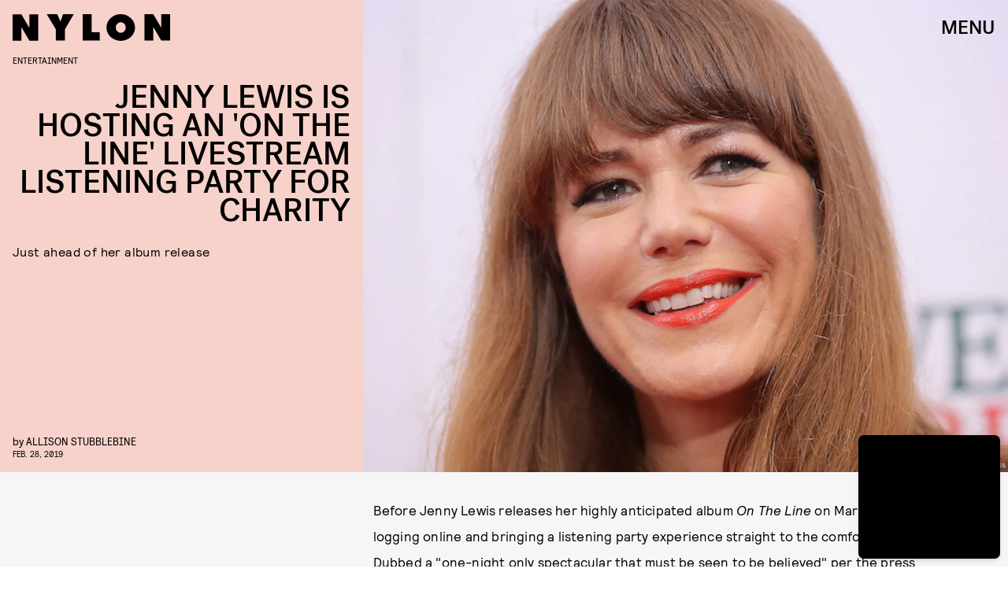

--- FILE ---
content_type: text/html; charset=utf-8
request_url: https://www.google.com/recaptcha/api2/aframe
body_size: 268
content:
<!DOCTYPE HTML><html><head><meta http-equiv="content-type" content="text/html; charset=UTF-8"></head><body><script nonce="57EckaYHLJCQkGwr-4z5ww">/** Anti-fraud and anti-abuse applications only. See google.com/recaptcha */ try{var clients={'sodar':'https://pagead2.googlesyndication.com/pagead/sodar?'};window.addEventListener("message",function(a){try{if(a.source===window.parent){var b=JSON.parse(a.data);var c=clients[b['id']];if(c){var d=document.createElement('img');d.src=c+b['params']+'&rc='+(localStorage.getItem("rc::a")?sessionStorage.getItem("rc::b"):"");window.document.body.appendChild(d);sessionStorage.setItem("rc::e",parseInt(sessionStorage.getItem("rc::e")||0)+1);localStorage.setItem("rc::h",'1769371905125');}}}catch(b){}});window.parent.postMessage("_grecaptcha_ready", "*");}catch(b){}</script></body></html>